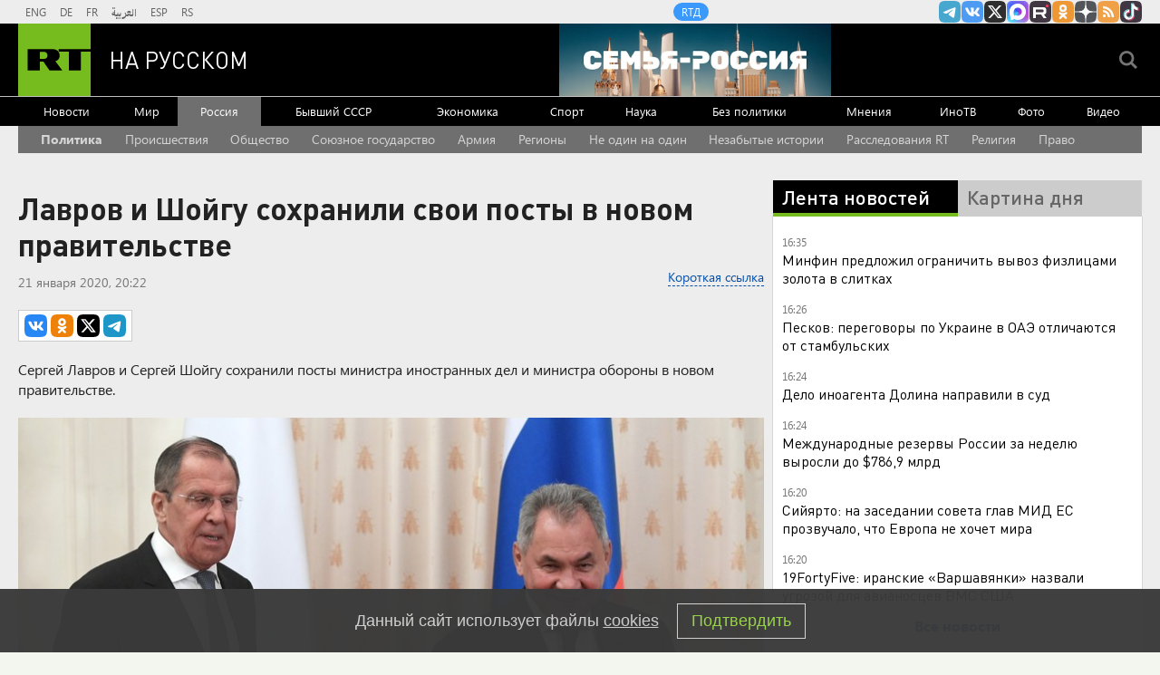

--- FILE ---
content_type: text/html
request_url: https://tns-counter.ru/nc01a**R%3Eundefined*rt_ru/ru/UTF-8/tmsec=rt_ru/237618858***
body_size: -73
content:
C74F7C4C697B642BX1769694251:C74F7C4C697B642BX1769694251

--- FILE ---
content_type: application/javascript; charset=utf-8
request_url: https://mediametrics.ru/partner/inject/online.jsonp.ru.js
body_size: 4350
content:
callbackJsonpMediametrics( [{"id": "632819", "image": "//mediametrics.ru/partner/inject/img/632819.jpg", "title": "Нашли расчлененные и обгоревшие останки: мужчина расправился над своей невестой – подробности 29/01/2026 – Новости", "source": "kazanfirst.ru", "link": "//mediametrics.ru/click;mmet/site_ru?//mediametrics.ru/rating/ru/online.html?article=632819", "favicon": "//mediametrics.ru/favicon/kazanfirst.ru.ico"},{"id": "21349936", "image": "//mediametrics.ru/partner/inject/img/21349936.jpg", "title": "В Думе ответили на иск Киргизии из-за медицинского обслуживания мигрантов", "source": "rbc.ru", "link": "//mediametrics.ru/click;mmet/site_ru?//mediametrics.ru/rating/ru/online.html?article=21349936", "favicon": "//mediametrics.ru/favicon/rbc.ru.ico"},{"id": "43776762", "image": "//mediametrics.ru/partner/inject/img/43776762.jpg", "title": "Пять человек, включая младенца, пострадали в ДТП на М-9 в Тверской области", "source": "tvtver.ru", "link": "//mediametrics.ru/click;mmet/site_ru?//mediametrics.ru/rating/ru/online.html?article=43776762", "favicon": "//mediametrics.ru/favicon/tvtver.ru.ico"},{"id": "2882691", "image": "//mediametrics.ru/partner/inject/img/2882691.jpg", "title": "«Теперь они будут торговать нефтью только через нас» – Рубио раскрыл циничный план по Венесуэле", "source": "www.politnavigator.net", "link": "//mediametrics.ru/click;mmet/site_ru?//mediametrics.ru/rating/ru/online.html?article=2882691", "favicon": "//mediametrics.ru/favicon/www.politnavigator.net.ico"},{"id": "34227410", "image": "//mediametrics.ru/partner/inject/img/34227410.jpg", "title": "Индексация социальных пенсий: кого затронет, когда и на сколько вырастут пенсии", "source": "kp.ru", "link": "//mediametrics.ru/click;mmet/site_ru?//mediametrics.ru/rating/ru/online.html?article=34227410", "favicon": "//mediametrics.ru/favicon/kp.ru.ico"},{"id": "9410829", "image": "//mediametrics.ru/partner/inject/img/9410829.jpg", "title": "Переговоры с Украиной в Абу-Даби ведутся на русском языке, заявил Костюков", "source": "ria.ru", "link": "//mediametrics.ru/click;mmet/site_ru?//mediametrics.ru/rating/ru/online.html?article=9410829", "favicon": "//mediametrics.ru/favicon/ria.ru.ico"},{"id": "8883481", "image": "//mediametrics.ru/partner/inject/img/8883481.jpg", "title": "Ликвидированные в Дагестане боевики присягнули главарю ИГ*", "source": "ria.ru", "link": "//mediametrics.ru/click;mmet/site_ru?//mediametrics.ru/rating/ru/online.html?article=8883481", "favicon": "//mediametrics.ru/favicon/ria.ru.ico"},{"id": "29367590", "image": "//mediametrics.ru/partner/inject/img/29367590.jpg", "title": "Ринат Баширов подробно рассказал о финансовом положении «Салавата Юлаева»", "source": "gorobzor.ru", "link": "//mediametrics.ru/click;mmet/site_ru?//mediametrics.ru/rating/ru/online.html?article=29367590", "favicon": "//mediametrics.ru/favicon/gorobzor.ru.ico"},{"id": "48334319", "image": "//mediametrics.ru/partner/inject/img/48334319.jpg", "title": "Тупик Зеленского. Василь Вакаров о том, почему гарантии безопасности от США стали ловушкой для Киева", "source": "ukraina.ru", "link": "//mediametrics.ru/click;mmet/site_ru?//mediametrics.ru/rating/ru/online.html?article=48334319", "favicon": "//mediametrics.ru/favicon/ukraina.ru.ico"},{"id": "8641145", "image": "//mediametrics.ru/partner/inject/img/8641145.jpg", "title": "Мишустин назвал сумму маткапитала на второго ребенка в 2026 году", "source": "ria.ru", "link": "//mediametrics.ru/click;mmet/site_ru?//mediametrics.ru/rating/ru/online.html?article=8641145", "favicon": "//mediametrics.ru/favicon/ria.ru.ico"},{"id": "3268431", "image": "//mediametrics.ru/partner/inject/img/3268431.jpg", "title": "В Башкирии произошла страшная смертельная авария — видео не для слабонервных", "source": "i-gazeta.com", "link": "//mediametrics.ru/click;mmet/site_ru?//mediametrics.ru/rating/ru/online.html?article=3268431", "favicon": "//mediametrics.ru/favicon/i-gazeta.com.ico"},{"id": "35023749", "image": "//mediametrics.ru/partner/inject/img/35023749.jpg", "title": "Мурманчане стали чаще продавать свои обжитые квартиры", "source": "severpost.ru", "link": "//mediametrics.ru/click;mmet/site_ru?//mediametrics.ru/rating/ru/online.html?article=35023749", "favicon": "//mediametrics.ru/favicon/severpost.ru.ico"},{"id": "92865504", "image": "//mediametrics.ru/partner/inject/img/92865504.jpg", "title": "Пленный Жарков заявил, что «Азов»* не берёт в плен военных из России", "source": "ridus.ru", "link": "//mediametrics.ru/click;mmet/site_ru?//mediametrics.ru/rating/ru/online.html?article=92865504", "favicon": "//mediametrics.ru/favicon/ridus.ru.ico"},{"id": "13322255", "image": "//mediametrics.ru/partner/inject/img/13322255.jpg", "title": "&quot;Уральские авиалинии&quot; не имеют финансовых претензий к пилоту, посадившему самолет в поле - Новости на Вести.ru", "source": "vesti.ru", "link": "//mediametrics.ru/click;mmet/site_ru?//mediametrics.ru/rating/ru/online.html?article=13322255", "favicon": "//mediametrics.ru/favicon/vesti.ru.ico"},{"id": "76321818", "image": "//mediametrics.ru/partner/inject/img/76321818.jpg", "title": "Нижегородский «Гидромаш» увеличил производство на 14%", "source": "www.kommersant.ru", "link": "//mediametrics.ru/click;mmet/site_ru?//mediametrics.ru/rating/ru/online.html?article=76321818", "favicon": "//mediametrics.ru/favicon/www.kommersant.ru.ico"},{"id": "3638300", "image": "//mediametrics.ru/partner/inject/img/3638300.jpg", "title": "Росавиация: с начала суток в Москве отменили два рейса из-за снегопада", "source": "vedomosti.ru", "link": "//mediametrics.ru/click;mmet/site_ru?//mediametrics.ru/rating/ru/online.html?article=3638300", "favicon": "//mediametrics.ru/favicon/vedomosti.ru.ico"},{"id": "25765931", "image": "//mediametrics.ru/partner/inject/img/25765931.jpg", "title": "В Москве возбудили уголовное дело в отношении должностных лиц РЖД", "source": "www.iz.ru", "link": "//mediametrics.ru/click;mmet/site_ru?//mediametrics.ru/rating/ru/online.html?article=25765931", "favicon": "//mediametrics.ru/favicon/www.iz.ru.ico"},{"id": "281646", "image": "//mediametrics.ru/partner/inject/img/281646.jpg", "title": "Власти Кировской области снова ищут недвижимость под представительство в Москве", "source": "progorod43.ru", "link": "//mediametrics.ru/click;mmet/site_ru?//mediametrics.ru/rating/ru/online.html?article=281646", "favicon": "//mediametrics.ru/favicon/progorod43.ru.ico"},{"id": "21434434", "image": "//mediametrics.ru/partner/inject/img/21434434.jpg", "title": "Суд изъял у экс-инспектора полпредства имущество на 28 миллиардов рублей", "source": "ria.ru", "link": "//mediametrics.ru/click;mmet/site_ru?//mediametrics.ru/rating/ru/online.html?article=21434434", "favicon": "//mediametrics.ru/favicon/ria.ru.ico"},{"id": "18287695", "image": "//mediametrics.ru/partner/inject/img/18287695.jpg", "title": "Владимир Гаврилов назвал банкротное заявление в адрес «Лискимонтажконструкции» преждевременным", "source": "www.abireg.ru", "link": "//mediametrics.ru/click;mmet/site_ru?//mediametrics.ru/rating/ru/online.html?article=18287695", "favicon": "//mediametrics.ru/favicon/www.abireg.ru.ico"},{"id": "11968608", "image": "//mediametrics.ru/partner/inject/img/11968608.jpg", "title": "Подсчитаны потери противника с начала «контрнаступа» на Купянск", "source": "wpristav.su", "link": "//mediametrics.ru/click;mmet/site_ru?//mediametrics.ru/rating/ru/online.html?article=11968608", "favicon": "//mediametrics.ru/favicon/wpristav.su.ico"},{"id": "44334177", "image": "//mediametrics.ru/partner/inject/img/44334177.jpg", "title": "Фирма ликвидируется: в Архангельске прекращает работать доставка воды «Акварель»", "source": "region29.ru", "link": "//mediametrics.ru/click;mmet/site_ru?//mediametrics.ru/rating/ru/online.html?article=44334177", "favicon": "//mediametrics.ru/favicon/region29.ru.ico"},{"id": "29087845", "image": "//mediametrics.ru/partner/inject/img/29087845.jpg", "title": "Индия резко снизила закупки нефти из России", "source": "kp.ru", "link": "//mediametrics.ru/click;mmet/site_ru?//mediametrics.ru/rating/ru/online.html?article=29087845", "favicon": "//mediametrics.ru/favicon/kp.ru.ico"},{"id": "5871720", "image": "//mediametrics.ru/partner/inject/img/5871720.jpg", "title": "Вот какие симптомы у опухоли мозга. Это важно знать", "source": "rbc.ru", "link": "//mediametrics.ru/click;mmet/site_ru?//mediametrics.ru/rating/ru/online.html?article=5871720", "favicon": "//mediametrics.ru/favicon/rbc.ru.ico"},{"id": "22458479", "image": "//mediametrics.ru/partner/inject/img/22458479.jpg", "title": "Директор стройкомпании «Промметсервис» перечислил налоговой 34 млн после возбуждения дела", "source": "sarinform.ru", "link": "//mediametrics.ru/click;mmet/site_ru?//mediametrics.ru/rating/ru/online.html?article=22458479", "favicon": "//mediametrics.ru/favicon/sarinform.ru.ico"},{"id": "46009461", "image": "//mediametrics.ru/partner/inject/img/46009461.jpg", "title": "It Takes Two на колёсах: анонсировано кооперативное приключение WheelMates про радиоуправляемые машинки", "source": "3dnews.ru", "link": "//mediametrics.ru/click;mmet/site_ru?//mediametrics.ru/rating/ru/online.html?article=46009461", "favicon": "//mediametrics.ru/favicon/3dnews.ru.ico"},{"id": "90774654", "image": "//mediametrics.ru/partner/inject/img/90774654.jpg", "title": "Что сделал Трамп в приступе ярости после Давоса? Какой хитрый ход России поставил президента в тупик? Подробности", "source": "www.kapital-rus.ru", "link": "//mediametrics.ru/click;mmet/site_ru?//mediametrics.ru/rating/ru/online.html?article=90774654", "favicon": "//mediametrics.ru/favicon/www.kapital-rus.ru.ico"},{"id": "60877951", "image": "//mediametrics.ru/partner/inject/img/60877951.jpg", "title": "&quot;Унижают и превосходят&quot;: в США сделали заявление о переговорах с Россией", "source": "ria.ru", "link": "//mediametrics.ru/click;mmet/site_ru?//mediametrics.ru/rating/ru/online.html?article=60877951", "favicon": "//mediametrics.ru/favicon/ria.ru.ico"},{"id": "24467585", "image": "//mediametrics.ru/partner/inject/img/24467585.jpg", "title": "В Кремле ответили на предложение Зеленского встретиться с Путиным в ОАЭ", "source": "kp.ru", "link": "//mediametrics.ru/click;mmet/site_ru?//mediametrics.ru/rating/ru/online.html?article=24467585", "favicon": "//mediametrics.ru/favicon/kp.ru.ico"},{"id": "56112276", "image": "//mediametrics.ru/partner/inject/img/56112276.jpg", "title": "Бабушкин совет от пигментных пятен на лице и руках, который всегда спасает: средство есть в каждом доме", "source": "progoroduhta.ru", "link": "//mediametrics.ru/click;mmet/site_ru?//mediametrics.ru/rating/ru/online.html?article=56112276", "favicon": "//mediametrics.ru/favicon/progoroduhta.ru.ico"},{"id": "55338134", "image": "//mediametrics.ru/partner/inject/img/55338134.jpg", "title": "Псковский губернатор: Долги муниципалитетов перед поставщиками топлива превратились в хроническую болезнь", "source": "pravdapskov.ru", "link": "//mediametrics.ru/click;mmet/site_ru?//mediametrics.ru/rating/ru/online.html?article=55338134", "favicon": "//mediametrics.ru/favicon/pravdapskov.ru.ico"},{"id": "12959902", "image": "//mediametrics.ru/partner/inject/img/12959902.jpg", "title": "В Кирове продавали неизвестные шаурму и шашлык", "source": "newsler.ru", "link": "//mediametrics.ru/click;mmet/site_ru?//mediametrics.ru/rating/ru/online.html?article=12959902", "favicon": "//mediametrics.ru/favicon/newsler.ru.ico"},{"id": "25172182", "image": "//mediametrics.ru/partner/inject/img/25172182.jpg", "title": "Замена бакалавриата и магистратуры: в Госдуме рассказали о переходе вузов на новую систему образования в 2026 году", "source": "russian.rt.com", "link": "//mediametrics.ru/click;mmet/site_ru?//mediametrics.ru/rating/ru/online.html?article=25172182", "favicon": "//mediametrics.ru/favicon/russian.rt.com.ico"},{"id": "91062532", "image": "//mediametrics.ru/partner/inject/img/91062532.jpg", "title": "«Раненого надо эвакуировать на 10-12 км под шквальным огнем противника»", "source": "www.iz.ru", "link": "//mediametrics.ru/click;mmet/site_ru?//mediametrics.ru/rating/ru/online.html?article=91062532", "favicon": "//mediametrics.ru/favicon/www.iz.ru.ico"},{"id": "769303", "image": "//mediametrics.ru/partner/inject/img/769303.jpg", "title": "Пассажиры рейса Пхукет — Барнаул вернутся домой запасным бортом утром 24 января", "source": "amic.ru", "link": "//mediametrics.ru/click;mmet/site_ru?//mediametrics.ru/rating/ru/online.html?article=769303", "favicon": "//mediametrics.ru/favicon/amic.ru.ico"},{"id": "5797144", "image": "//mediametrics.ru/partner/inject/img/5797144.jpg", "title": "Самозанятым стал доступен автоплатеж налогов", "source": "pln-pskov.ru", "link": "//mediametrics.ru/click;mmet/site_ru?//mediametrics.ru/rating/ru/online.html?article=5797144", "favicon": "//mediametrics.ru/favicon/pln-pskov.ru.ico"},{"id": "6610210", "image": "//mediametrics.ru/partner/inject/img/6610210.jpg", "title": "На Россию «натравят» роботов? НАТО готовится распилить мега-проект на 150 млрд евро", "source": "runews24.ru", "link": "//mediametrics.ru/click;mmet/site_ru?//mediametrics.ru/rating/ru/online.html?article=6610210", "favicon": "//mediametrics.ru/favicon/runews24.ru.ico"},{"id": "43745580", "image": "//mediametrics.ru/partner/inject/img/43745580.jpg", "title": "Судебные приставы арестовали трактор и погрузчик сельхозпредприятия за долги", "source": "ulpravda.ru", "link": "//mediametrics.ru/click;mmet/site_ru?//mediametrics.ru/rating/ru/online.html?article=43745580", "favicon": "//mediametrics.ru/favicon/ulpravda.ru.ico"},{"id": "46934320", "image": "//mediametrics.ru/partner/inject/img/46934320.jpg", "title": "В Тарасовском районе прошел семинар директоров школ Родная сторона", "source": "rod-storonatar.ru", "link": "//mediametrics.ru/click;mmet/site_ru?//mediametrics.ru/rating/ru/online.html?article=46934320", "favicon": "//mediametrics.ru/favicon/rod-storonatar.ru.ico"}] );

--- FILE ---
content_type: application/javascript
request_url: https://smi2.ru/counter/settings?payload=CMi7Ahigkf3PwDM6JDE0NDE5MWYyLTM2MDEtNDJlZS1hMTA3LWVmMjIwZDczYTI0YQ&cb=_callbacks____0mkzi9ln9
body_size: 1508
content:
_callbacks____0mkzi9ln9("[base64]");